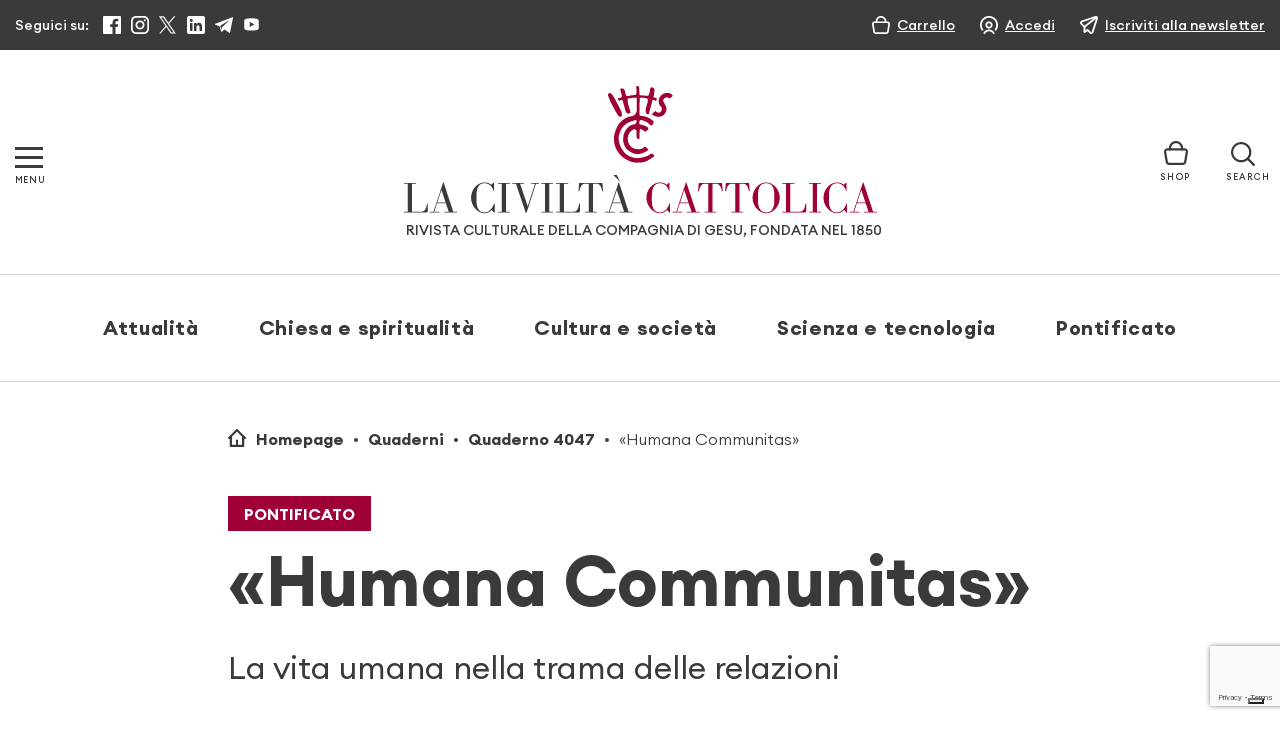

--- FILE ---
content_type: text/html; charset=utf-8
request_url: https://www.google.com/recaptcha/api2/anchor?ar=1&k=6LcycoIrAAAAAGT1jIkHHnSncTrBR5V5lBNZwmXh&co=aHR0cHM6Ly93d3cubGFjaXZpbHRhY2F0dG9saWNhLml0OjQ0Mw..&hl=en&v=N67nZn4AqZkNcbeMu4prBgzg&size=invisible&anchor-ms=20000&execute-ms=30000&cb=ou970xevhvum
body_size: 48785
content:
<!DOCTYPE HTML><html dir="ltr" lang="en"><head><meta http-equiv="Content-Type" content="text/html; charset=UTF-8">
<meta http-equiv="X-UA-Compatible" content="IE=edge">
<title>reCAPTCHA</title>
<style type="text/css">
/* cyrillic-ext */
@font-face {
  font-family: 'Roboto';
  font-style: normal;
  font-weight: 400;
  font-stretch: 100%;
  src: url(//fonts.gstatic.com/s/roboto/v48/KFO7CnqEu92Fr1ME7kSn66aGLdTylUAMa3GUBHMdazTgWw.woff2) format('woff2');
  unicode-range: U+0460-052F, U+1C80-1C8A, U+20B4, U+2DE0-2DFF, U+A640-A69F, U+FE2E-FE2F;
}
/* cyrillic */
@font-face {
  font-family: 'Roboto';
  font-style: normal;
  font-weight: 400;
  font-stretch: 100%;
  src: url(//fonts.gstatic.com/s/roboto/v48/KFO7CnqEu92Fr1ME7kSn66aGLdTylUAMa3iUBHMdazTgWw.woff2) format('woff2');
  unicode-range: U+0301, U+0400-045F, U+0490-0491, U+04B0-04B1, U+2116;
}
/* greek-ext */
@font-face {
  font-family: 'Roboto';
  font-style: normal;
  font-weight: 400;
  font-stretch: 100%;
  src: url(//fonts.gstatic.com/s/roboto/v48/KFO7CnqEu92Fr1ME7kSn66aGLdTylUAMa3CUBHMdazTgWw.woff2) format('woff2');
  unicode-range: U+1F00-1FFF;
}
/* greek */
@font-face {
  font-family: 'Roboto';
  font-style: normal;
  font-weight: 400;
  font-stretch: 100%;
  src: url(//fonts.gstatic.com/s/roboto/v48/KFO7CnqEu92Fr1ME7kSn66aGLdTylUAMa3-UBHMdazTgWw.woff2) format('woff2');
  unicode-range: U+0370-0377, U+037A-037F, U+0384-038A, U+038C, U+038E-03A1, U+03A3-03FF;
}
/* math */
@font-face {
  font-family: 'Roboto';
  font-style: normal;
  font-weight: 400;
  font-stretch: 100%;
  src: url(//fonts.gstatic.com/s/roboto/v48/KFO7CnqEu92Fr1ME7kSn66aGLdTylUAMawCUBHMdazTgWw.woff2) format('woff2');
  unicode-range: U+0302-0303, U+0305, U+0307-0308, U+0310, U+0312, U+0315, U+031A, U+0326-0327, U+032C, U+032F-0330, U+0332-0333, U+0338, U+033A, U+0346, U+034D, U+0391-03A1, U+03A3-03A9, U+03B1-03C9, U+03D1, U+03D5-03D6, U+03F0-03F1, U+03F4-03F5, U+2016-2017, U+2034-2038, U+203C, U+2040, U+2043, U+2047, U+2050, U+2057, U+205F, U+2070-2071, U+2074-208E, U+2090-209C, U+20D0-20DC, U+20E1, U+20E5-20EF, U+2100-2112, U+2114-2115, U+2117-2121, U+2123-214F, U+2190, U+2192, U+2194-21AE, U+21B0-21E5, U+21F1-21F2, U+21F4-2211, U+2213-2214, U+2216-22FF, U+2308-230B, U+2310, U+2319, U+231C-2321, U+2336-237A, U+237C, U+2395, U+239B-23B7, U+23D0, U+23DC-23E1, U+2474-2475, U+25AF, U+25B3, U+25B7, U+25BD, U+25C1, U+25CA, U+25CC, U+25FB, U+266D-266F, U+27C0-27FF, U+2900-2AFF, U+2B0E-2B11, U+2B30-2B4C, U+2BFE, U+3030, U+FF5B, U+FF5D, U+1D400-1D7FF, U+1EE00-1EEFF;
}
/* symbols */
@font-face {
  font-family: 'Roboto';
  font-style: normal;
  font-weight: 400;
  font-stretch: 100%;
  src: url(//fonts.gstatic.com/s/roboto/v48/KFO7CnqEu92Fr1ME7kSn66aGLdTylUAMaxKUBHMdazTgWw.woff2) format('woff2');
  unicode-range: U+0001-000C, U+000E-001F, U+007F-009F, U+20DD-20E0, U+20E2-20E4, U+2150-218F, U+2190, U+2192, U+2194-2199, U+21AF, U+21E6-21F0, U+21F3, U+2218-2219, U+2299, U+22C4-22C6, U+2300-243F, U+2440-244A, U+2460-24FF, U+25A0-27BF, U+2800-28FF, U+2921-2922, U+2981, U+29BF, U+29EB, U+2B00-2BFF, U+4DC0-4DFF, U+FFF9-FFFB, U+10140-1018E, U+10190-1019C, U+101A0, U+101D0-101FD, U+102E0-102FB, U+10E60-10E7E, U+1D2C0-1D2D3, U+1D2E0-1D37F, U+1F000-1F0FF, U+1F100-1F1AD, U+1F1E6-1F1FF, U+1F30D-1F30F, U+1F315, U+1F31C, U+1F31E, U+1F320-1F32C, U+1F336, U+1F378, U+1F37D, U+1F382, U+1F393-1F39F, U+1F3A7-1F3A8, U+1F3AC-1F3AF, U+1F3C2, U+1F3C4-1F3C6, U+1F3CA-1F3CE, U+1F3D4-1F3E0, U+1F3ED, U+1F3F1-1F3F3, U+1F3F5-1F3F7, U+1F408, U+1F415, U+1F41F, U+1F426, U+1F43F, U+1F441-1F442, U+1F444, U+1F446-1F449, U+1F44C-1F44E, U+1F453, U+1F46A, U+1F47D, U+1F4A3, U+1F4B0, U+1F4B3, U+1F4B9, U+1F4BB, U+1F4BF, U+1F4C8-1F4CB, U+1F4D6, U+1F4DA, U+1F4DF, U+1F4E3-1F4E6, U+1F4EA-1F4ED, U+1F4F7, U+1F4F9-1F4FB, U+1F4FD-1F4FE, U+1F503, U+1F507-1F50B, U+1F50D, U+1F512-1F513, U+1F53E-1F54A, U+1F54F-1F5FA, U+1F610, U+1F650-1F67F, U+1F687, U+1F68D, U+1F691, U+1F694, U+1F698, U+1F6AD, U+1F6B2, U+1F6B9-1F6BA, U+1F6BC, U+1F6C6-1F6CF, U+1F6D3-1F6D7, U+1F6E0-1F6EA, U+1F6F0-1F6F3, U+1F6F7-1F6FC, U+1F700-1F7FF, U+1F800-1F80B, U+1F810-1F847, U+1F850-1F859, U+1F860-1F887, U+1F890-1F8AD, U+1F8B0-1F8BB, U+1F8C0-1F8C1, U+1F900-1F90B, U+1F93B, U+1F946, U+1F984, U+1F996, U+1F9E9, U+1FA00-1FA6F, U+1FA70-1FA7C, U+1FA80-1FA89, U+1FA8F-1FAC6, U+1FACE-1FADC, U+1FADF-1FAE9, U+1FAF0-1FAF8, U+1FB00-1FBFF;
}
/* vietnamese */
@font-face {
  font-family: 'Roboto';
  font-style: normal;
  font-weight: 400;
  font-stretch: 100%;
  src: url(//fonts.gstatic.com/s/roboto/v48/KFO7CnqEu92Fr1ME7kSn66aGLdTylUAMa3OUBHMdazTgWw.woff2) format('woff2');
  unicode-range: U+0102-0103, U+0110-0111, U+0128-0129, U+0168-0169, U+01A0-01A1, U+01AF-01B0, U+0300-0301, U+0303-0304, U+0308-0309, U+0323, U+0329, U+1EA0-1EF9, U+20AB;
}
/* latin-ext */
@font-face {
  font-family: 'Roboto';
  font-style: normal;
  font-weight: 400;
  font-stretch: 100%;
  src: url(//fonts.gstatic.com/s/roboto/v48/KFO7CnqEu92Fr1ME7kSn66aGLdTylUAMa3KUBHMdazTgWw.woff2) format('woff2');
  unicode-range: U+0100-02BA, U+02BD-02C5, U+02C7-02CC, U+02CE-02D7, U+02DD-02FF, U+0304, U+0308, U+0329, U+1D00-1DBF, U+1E00-1E9F, U+1EF2-1EFF, U+2020, U+20A0-20AB, U+20AD-20C0, U+2113, U+2C60-2C7F, U+A720-A7FF;
}
/* latin */
@font-face {
  font-family: 'Roboto';
  font-style: normal;
  font-weight: 400;
  font-stretch: 100%;
  src: url(//fonts.gstatic.com/s/roboto/v48/KFO7CnqEu92Fr1ME7kSn66aGLdTylUAMa3yUBHMdazQ.woff2) format('woff2');
  unicode-range: U+0000-00FF, U+0131, U+0152-0153, U+02BB-02BC, U+02C6, U+02DA, U+02DC, U+0304, U+0308, U+0329, U+2000-206F, U+20AC, U+2122, U+2191, U+2193, U+2212, U+2215, U+FEFF, U+FFFD;
}
/* cyrillic-ext */
@font-face {
  font-family: 'Roboto';
  font-style: normal;
  font-weight: 500;
  font-stretch: 100%;
  src: url(//fonts.gstatic.com/s/roboto/v48/KFO7CnqEu92Fr1ME7kSn66aGLdTylUAMa3GUBHMdazTgWw.woff2) format('woff2');
  unicode-range: U+0460-052F, U+1C80-1C8A, U+20B4, U+2DE0-2DFF, U+A640-A69F, U+FE2E-FE2F;
}
/* cyrillic */
@font-face {
  font-family: 'Roboto';
  font-style: normal;
  font-weight: 500;
  font-stretch: 100%;
  src: url(//fonts.gstatic.com/s/roboto/v48/KFO7CnqEu92Fr1ME7kSn66aGLdTylUAMa3iUBHMdazTgWw.woff2) format('woff2');
  unicode-range: U+0301, U+0400-045F, U+0490-0491, U+04B0-04B1, U+2116;
}
/* greek-ext */
@font-face {
  font-family: 'Roboto';
  font-style: normal;
  font-weight: 500;
  font-stretch: 100%;
  src: url(//fonts.gstatic.com/s/roboto/v48/KFO7CnqEu92Fr1ME7kSn66aGLdTylUAMa3CUBHMdazTgWw.woff2) format('woff2');
  unicode-range: U+1F00-1FFF;
}
/* greek */
@font-face {
  font-family: 'Roboto';
  font-style: normal;
  font-weight: 500;
  font-stretch: 100%;
  src: url(//fonts.gstatic.com/s/roboto/v48/KFO7CnqEu92Fr1ME7kSn66aGLdTylUAMa3-UBHMdazTgWw.woff2) format('woff2');
  unicode-range: U+0370-0377, U+037A-037F, U+0384-038A, U+038C, U+038E-03A1, U+03A3-03FF;
}
/* math */
@font-face {
  font-family: 'Roboto';
  font-style: normal;
  font-weight: 500;
  font-stretch: 100%;
  src: url(//fonts.gstatic.com/s/roboto/v48/KFO7CnqEu92Fr1ME7kSn66aGLdTylUAMawCUBHMdazTgWw.woff2) format('woff2');
  unicode-range: U+0302-0303, U+0305, U+0307-0308, U+0310, U+0312, U+0315, U+031A, U+0326-0327, U+032C, U+032F-0330, U+0332-0333, U+0338, U+033A, U+0346, U+034D, U+0391-03A1, U+03A3-03A9, U+03B1-03C9, U+03D1, U+03D5-03D6, U+03F0-03F1, U+03F4-03F5, U+2016-2017, U+2034-2038, U+203C, U+2040, U+2043, U+2047, U+2050, U+2057, U+205F, U+2070-2071, U+2074-208E, U+2090-209C, U+20D0-20DC, U+20E1, U+20E5-20EF, U+2100-2112, U+2114-2115, U+2117-2121, U+2123-214F, U+2190, U+2192, U+2194-21AE, U+21B0-21E5, U+21F1-21F2, U+21F4-2211, U+2213-2214, U+2216-22FF, U+2308-230B, U+2310, U+2319, U+231C-2321, U+2336-237A, U+237C, U+2395, U+239B-23B7, U+23D0, U+23DC-23E1, U+2474-2475, U+25AF, U+25B3, U+25B7, U+25BD, U+25C1, U+25CA, U+25CC, U+25FB, U+266D-266F, U+27C0-27FF, U+2900-2AFF, U+2B0E-2B11, U+2B30-2B4C, U+2BFE, U+3030, U+FF5B, U+FF5D, U+1D400-1D7FF, U+1EE00-1EEFF;
}
/* symbols */
@font-face {
  font-family: 'Roboto';
  font-style: normal;
  font-weight: 500;
  font-stretch: 100%;
  src: url(//fonts.gstatic.com/s/roboto/v48/KFO7CnqEu92Fr1ME7kSn66aGLdTylUAMaxKUBHMdazTgWw.woff2) format('woff2');
  unicode-range: U+0001-000C, U+000E-001F, U+007F-009F, U+20DD-20E0, U+20E2-20E4, U+2150-218F, U+2190, U+2192, U+2194-2199, U+21AF, U+21E6-21F0, U+21F3, U+2218-2219, U+2299, U+22C4-22C6, U+2300-243F, U+2440-244A, U+2460-24FF, U+25A0-27BF, U+2800-28FF, U+2921-2922, U+2981, U+29BF, U+29EB, U+2B00-2BFF, U+4DC0-4DFF, U+FFF9-FFFB, U+10140-1018E, U+10190-1019C, U+101A0, U+101D0-101FD, U+102E0-102FB, U+10E60-10E7E, U+1D2C0-1D2D3, U+1D2E0-1D37F, U+1F000-1F0FF, U+1F100-1F1AD, U+1F1E6-1F1FF, U+1F30D-1F30F, U+1F315, U+1F31C, U+1F31E, U+1F320-1F32C, U+1F336, U+1F378, U+1F37D, U+1F382, U+1F393-1F39F, U+1F3A7-1F3A8, U+1F3AC-1F3AF, U+1F3C2, U+1F3C4-1F3C6, U+1F3CA-1F3CE, U+1F3D4-1F3E0, U+1F3ED, U+1F3F1-1F3F3, U+1F3F5-1F3F7, U+1F408, U+1F415, U+1F41F, U+1F426, U+1F43F, U+1F441-1F442, U+1F444, U+1F446-1F449, U+1F44C-1F44E, U+1F453, U+1F46A, U+1F47D, U+1F4A3, U+1F4B0, U+1F4B3, U+1F4B9, U+1F4BB, U+1F4BF, U+1F4C8-1F4CB, U+1F4D6, U+1F4DA, U+1F4DF, U+1F4E3-1F4E6, U+1F4EA-1F4ED, U+1F4F7, U+1F4F9-1F4FB, U+1F4FD-1F4FE, U+1F503, U+1F507-1F50B, U+1F50D, U+1F512-1F513, U+1F53E-1F54A, U+1F54F-1F5FA, U+1F610, U+1F650-1F67F, U+1F687, U+1F68D, U+1F691, U+1F694, U+1F698, U+1F6AD, U+1F6B2, U+1F6B9-1F6BA, U+1F6BC, U+1F6C6-1F6CF, U+1F6D3-1F6D7, U+1F6E0-1F6EA, U+1F6F0-1F6F3, U+1F6F7-1F6FC, U+1F700-1F7FF, U+1F800-1F80B, U+1F810-1F847, U+1F850-1F859, U+1F860-1F887, U+1F890-1F8AD, U+1F8B0-1F8BB, U+1F8C0-1F8C1, U+1F900-1F90B, U+1F93B, U+1F946, U+1F984, U+1F996, U+1F9E9, U+1FA00-1FA6F, U+1FA70-1FA7C, U+1FA80-1FA89, U+1FA8F-1FAC6, U+1FACE-1FADC, U+1FADF-1FAE9, U+1FAF0-1FAF8, U+1FB00-1FBFF;
}
/* vietnamese */
@font-face {
  font-family: 'Roboto';
  font-style: normal;
  font-weight: 500;
  font-stretch: 100%;
  src: url(//fonts.gstatic.com/s/roboto/v48/KFO7CnqEu92Fr1ME7kSn66aGLdTylUAMa3OUBHMdazTgWw.woff2) format('woff2');
  unicode-range: U+0102-0103, U+0110-0111, U+0128-0129, U+0168-0169, U+01A0-01A1, U+01AF-01B0, U+0300-0301, U+0303-0304, U+0308-0309, U+0323, U+0329, U+1EA0-1EF9, U+20AB;
}
/* latin-ext */
@font-face {
  font-family: 'Roboto';
  font-style: normal;
  font-weight: 500;
  font-stretch: 100%;
  src: url(//fonts.gstatic.com/s/roboto/v48/KFO7CnqEu92Fr1ME7kSn66aGLdTylUAMa3KUBHMdazTgWw.woff2) format('woff2');
  unicode-range: U+0100-02BA, U+02BD-02C5, U+02C7-02CC, U+02CE-02D7, U+02DD-02FF, U+0304, U+0308, U+0329, U+1D00-1DBF, U+1E00-1E9F, U+1EF2-1EFF, U+2020, U+20A0-20AB, U+20AD-20C0, U+2113, U+2C60-2C7F, U+A720-A7FF;
}
/* latin */
@font-face {
  font-family: 'Roboto';
  font-style: normal;
  font-weight: 500;
  font-stretch: 100%;
  src: url(//fonts.gstatic.com/s/roboto/v48/KFO7CnqEu92Fr1ME7kSn66aGLdTylUAMa3yUBHMdazQ.woff2) format('woff2');
  unicode-range: U+0000-00FF, U+0131, U+0152-0153, U+02BB-02BC, U+02C6, U+02DA, U+02DC, U+0304, U+0308, U+0329, U+2000-206F, U+20AC, U+2122, U+2191, U+2193, U+2212, U+2215, U+FEFF, U+FFFD;
}
/* cyrillic-ext */
@font-face {
  font-family: 'Roboto';
  font-style: normal;
  font-weight: 900;
  font-stretch: 100%;
  src: url(//fonts.gstatic.com/s/roboto/v48/KFO7CnqEu92Fr1ME7kSn66aGLdTylUAMa3GUBHMdazTgWw.woff2) format('woff2');
  unicode-range: U+0460-052F, U+1C80-1C8A, U+20B4, U+2DE0-2DFF, U+A640-A69F, U+FE2E-FE2F;
}
/* cyrillic */
@font-face {
  font-family: 'Roboto';
  font-style: normal;
  font-weight: 900;
  font-stretch: 100%;
  src: url(//fonts.gstatic.com/s/roboto/v48/KFO7CnqEu92Fr1ME7kSn66aGLdTylUAMa3iUBHMdazTgWw.woff2) format('woff2');
  unicode-range: U+0301, U+0400-045F, U+0490-0491, U+04B0-04B1, U+2116;
}
/* greek-ext */
@font-face {
  font-family: 'Roboto';
  font-style: normal;
  font-weight: 900;
  font-stretch: 100%;
  src: url(//fonts.gstatic.com/s/roboto/v48/KFO7CnqEu92Fr1ME7kSn66aGLdTylUAMa3CUBHMdazTgWw.woff2) format('woff2');
  unicode-range: U+1F00-1FFF;
}
/* greek */
@font-face {
  font-family: 'Roboto';
  font-style: normal;
  font-weight: 900;
  font-stretch: 100%;
  src: url(//fonts.gstatic.com/s/roboto/v48/KFO7CnqEu92Fr1ME7kSn66aGLdTylUAMa3-UBHMdazTgWw.woff2) format('woff2');
  unicode-range: U+0370-0377, U+037A-037F, U+0384-038A, U+038C, U+038E-03A1, U+03A3-03FF;
}
/* math */
@font-face {
  font-family: 'Roboto';
  font-style: normal;
  font-weight: 900;
  font-stretch: 100%;
  src: url(//fonts.gstatic.com/s/roboto/v48/KFO7CnqEu92Fr1ME7kSn66aGLdTylUAMawCUBHMdazTgWw.woff2) format('woff2');
  unicode-range: U+0302-0303, U+0305, U+0307-0308, U+0310, U+0312, U+0315, U+031A, U+0326-0327, U+032C, U+032F-0330, U+0332-0333, U+0338, U+033A, U+0346, U+034D, U+0391-03A1, U+03A3-03A9, U+03B1-03C9, U+03D1, U+03D5-03D6, U+03F0-03F1, U+03F4-03F5, U+2016-2017, U+2034-2038, U+203C, U+2040, U+2043, U+2047, U+2050, U+2057, U+205F, U+2070-2071, U+2074-208E, U+2090-209C, U+20D0-20DC, U+20E1, U+20E5-20EF, U+2100-2112, U+2114-2115, U+2117-2121, U+2123-214F, U+2190, U+2192, U+2194-21AE, U+21B0-21E5, U+21F1-21F2, U+21F4-2211, U+2213-2214, U+2216-22FF, U+2308-230B, U+2310, U+2319, U+231C-2321, U+2336-237A, U+237C, U+2395, U+239B-23B7, U+23D0, U+23DC-23E1, U+2474-2475, U+25AF, U+25B3, U+25B7, U+25BD, U+25C1, U+25CA, U+25CC, U+25FB, U+266D-266F, U+27C0-27FF, U+2900-2AFF, U+2B0E-2B11, U+2B30-2B4C, U+2BFE, U+3030, U+FF5B, U+FF5D, U+1D400-1D7FF, U+1EE00-1EEFF;
}
/* symbols */
@font-face {
  font-family: 'Roboto';
  font-style: normal;
  font-weight: 900;
  font-stretch: 100%;
  src: url(//fonts.gstatic.com/s/roboto/v48/KFO7CnqEu92Fr1ME7kSn66aGLdTylUAMaxKUBHMdazTgWw.woff2) format('woff2');
  unicode-range: U+0001-000C, U+000E-001F, U+007F-009F, U+20DD-20E0, U+20E2-20E4, U+2150-218F, U+2190, U+2192, U+2194-2199, U+21AF, U+21E6-21F0, U+21F3, U+2218-2219, U+2299, U+22C4-22C6, U+2300-243F, U+2440-244A, U+2460-24FF, U+25A0-27BF, U+2800-28FF, U+2921-2922, U+2981, U+29BF, U+29EB, U+2B00-2BFF, U+4DC0-4DFF, U+FFF9-FFFB, U+10140-1018E, U+10190-1019C, U+101A0, U+101D0-101FD, U+102E0-102FB, U+10E60-10E7E, U+1D2C0-1D2D3, U+1D2E0-1D37F, U+1F000-1F0FF, U+1F100-1F1AD, U+1F1E6-1F1FF, U+1F30D-1F30F, U+1F315, U+1F31C, U+1F31E, U+1F320-1F32C, U+1F336, U+1F378, U+1F37D, U+1F382, U+1F393-1F39F, U+1F3A7-1F3A8, U+1F3AC-1F3AF, U+1F3C2, U+1F3C4-1F3C6, U+1F3CA-1F3CE, U+1F3D4-1F3E0, U+1F3ED, U+1F3F1-1F3F3, U+1F3F5-1F3F7, U+1F408, U+1F415, U+1F41F, U+1F426, U+1F43F, U+1F441-1F442, U+1F444, U+1F446-1F449, U+1F44C-1F44E, U+1F453, U+1F46A, U+1F47D, U+1F4A3, U+1F4B0, U+1F4B3, U+1F4B9, U+1F4BB, U+1F4BF, U+1F4C8-1F4CB, U+1F4D6, U+1F4DA, U+1F4DF, U+1F4E3-1F4E6, U+1F4EA-1F4ED, U+1F4F7, U+1F4F9-1F4FB, U+1F4FD-1F4FE, U+1F503, U+1F507-1F50B, U+1F50D, U+1F512-1F513, U+1F53E-1F54A, U+1F54F-1F5FA, U+1F610, U+1F650-1F67F, U+1F687, U+1F68D, U+1F691, U+1F694, U+1F698, U+1F6AD, U+1F6B2, U+1F6B9-1F6BA, U+1F6BC, U+1F6C6-1F6CF, U+1F6D3-1F6D7, U+1F6E0-1F6EA, U+1F6F0-1F6F3, U+1F6F7-1F6FC, U+1F700-1F7FF, U+1F800-1F80B, U+1F810-1F847, U+1F850-1F859, U+1F860-1F887, U+1F890-1F8AD, U+1F8B0-1F8BB, U+1F8C0-1F8C1, U+1F900-1F90B, U+1F93B, U+1F946, U+1F984, U+1F996, U+1F9E9, U+1FA00-1FA6F, U+1FA70-1FA7C, U+1FA80-1FA89, U+1FA8F-1FAC6, U+1FACE-1FADC, U+1FADF-1FAE9, U+1FAF0-1FAF8, U+1FB00-1FBFF;
}
/* vietnamese */
@font-face {
  font-family: 'Roboto';
  font-style: normal;
  font-weight: 900;
  font-stretch: 100%;
  src: url(//fonts.gstatic.com/s/roboto/v48/KFO7CnqEu92Fr1ME7kSn66aGLdTylUAMa3OUBHMdazTgWw.woff2) format('woff2');
  unicode-range: U+0102-0103, U+0110-0111, U+0128-0129, U+0168-0169, U+01A0-01A1, U+01AF-01B0, U+0300-0301, U+0303-0304, U+0308-0309, U+0323, U+0329, U+1EA0-1EF9, U+20AB;
}
/* latin-ext */
@font-face {
  font-family: 'Roboto';
  font-style: normal;
  font-weight: 900;
  font-stretch: 100%;
  src: url(//fonts.gstatic.com/s/roboto/v48/KFO7CnqEu92Fr1ME7kSn66aGLdTylUAMa3KUBHMdazTgWw.woff2) format('woff2');
  unicode-range: U+0100-02BA, U+02BD-02C5, U+02C7-02CC, U+02CE-02D7, U+02DD-02FF, U+0304, U+0308, U+0329, U+1D00-1DBF, U+1E00-1E9F, U+1EF2-1EFF, U+2020, U+20A0-20AB, U+20AD-20C0, U+2113, U+2C60-2C7F, U+A720-A7FF;
}
/* latin */
@font-face {
  font-family: 'Roboto';
  font-style: normal;
  font-weight: 900;
  font-stretch: 100%;
  src: url(//fonts.gstatic.com/s/roboto/v48/KFO7CnqEu92Fr1ME7kSn66aGLdTylUAMa3yUBHMdazQ.woff2) format('woff2');
  unicode-range: U+0000-00FF, U+0131, U+0152-0153, U+02BB-02BC, U+02C6, U+02DA, U+02DC, U+0304, U+0308, U+0329, U+2000-206F, U+20AC, U+2122, U+2191, U+2193, U+2212, U+2215, U+FEFF, U+FFFD;
}

</style>
<link rel="stylesheet" type="text/css" href="https://www.gstatic.com/recaptcha/releases/N67nZn4AqZkNcbeMu4prBgzg/styles__ltr.css">
<script nonce="fBKgf5NR9hD3KO7qszjxEQ" type="text/javascript">window['__recaptcha_api'] = 'https://www.google.com/recaptcha/api2/';</script>
<script type="text/javascript" src="https://www.gstatic.com/recaptcha/releases/N67nZn4AqZkNcbeMu4prBgzg/recaptcha__en.js" nonce="fBKgf5NR9hD3KO7qszjxEQ">
      
    </script></head>
<body><div id="rc-anchor-alert" class="rc-anchor-alert"></div>
<input type="hidden" id="recaptcha-token" value="[base64]">
<script type="text/javascript" nonce="fBKgf5NR9hD3KO7qszjxEQ">
      recaptcha.anchor.Main.init("[\x22ainput\x22,[\x22bgdata\x22,\x22\x22,\[base64]/[base64]/[base64]/bmV3IHJbeF0oY1swXSk6RT09Mj9uZXcgclt4XShjWzBdLGNbMV0pOkU9PTM/bmV3IHJbeF0oY1swXSxjWzFdLGNbMl0pOkU9PTQ/[base64]/[base64]/[base64]/[base64]/[base64]/[base64]/[base64]/[base64]\x22,\[base64]\\u003d\\u003d\x22,\x22w7orw6EhesKUw406NnzDrCNHwoYHw7rCpMOIJRsSUsOVHy3DtWzCnSROFTs6wqRnworCjzzDvCDDq3BtwofCiXPDg2J4wpUVwpPCnAPDjMK0w5Y5FEY/C8KCw5/CrMOYw7bDhsOXwrXCpm8WTsO6w6pNw43DscK6EGFiwq3DrWQ9a8KUw4bCp8OIG8OFwrA9IcOTEsKnSUNDw4QiOMOsw5TDghnCusOAcRATYAELw6/CkzJXwrLDvz1WQ8K0wqV+VsOFw7XDoknDm8OnwrvDqlxZODbDp8KDD0HDhWRJOTfDp8O4wpPDj8Okwq3CuD3CusKgNhHCgMK7wooaw6HDkn5nw7YqAcKrWsKXwqzDrsKueF1rw4jDoxYcVQZibcKiw75TY8OhwpfCmVrDoz9secO2IgfCscOUwpTDtsK/wq/DnVtUdywyTRVDBsK2w41ZXHDDo8KkHcKJWQDCkx7CjDrCl8Oww7zCnjfDu8KRwpfCsMOuLcOjI8OkPWXCt24ffcKmw4DDhMK8woHDiMK4w79twq1Iw7TDlcKxecKEwo/Ck3PCpMKYd3bDp8OkwrIiKB7CrMKfPMOrD8Kow5fCv8KvWwXCv17CtcKrw4krwrNTw4t0cUU7LCZYwoTCnC3DjhtqQh5Qw4QLfxAtI8OjJ3Naw5I0HhoswrYheMKlbsKKXivDlm/Ds8Knw73DuU3ClcOzMyUCA2nCncKTw67DosKeQ8OXL8Orw5TCt0vDq8KwHEXClsKiH8O9wp/DtsONTArCmjXDs3bDnMOCUcONeMOPVcOIwok1G8OhwpvCncO/[base64]/Dni7Crxt/[base64]/DliLCoQ/CksKoZQNMUnBZw5s/wpd/esK5w7JCTUHCicKaw6fCi8Kca8KKScKhwqvCo8KMwq3DuwfCjcO9w7vDvMKLL3YdwoHCrsOdwo/Duhdpw6vDuMKBw7HCphsiw5tBPMK3WRbCs8K6w4E/ZcKhfm7Dm0dMEnQmTcKiw6JuFVzDl2LClQx/[base64]/w63Chh3DiAjCmMK5wqDCnsOZRMOGwp/[base64]/DgGLChMONesOkwqQYw7dGw4V+UEfCvk9fMkh1W23CsQDDkMOywowHwqrChsOqQcKgw6EGw7vDvWLDoi/DpAN0b1BoKcOvH1RQwpLCqGpQOsOiw71camLDi1Nkw6Q0w5pFAyrDiT8Ew6HDpMKzwrRMOcKUw68EVj3DpxdxCHZnwo3CjsKVW3sfw7LDuMKeworCjcOAJ8Kzw6XDgcO6w5tVw7zCu8Obw6MMwqzCnsODw5fDhBRvw7/CkjzDoMK2Hm3CnCHDoT3CoDFiC8KbAHnDmjhVw6xZw6pGwo3DhUQdwq5PwoPDvMKhw78Bwp3DocK/OCdQDMKMT8OpM8KiwrjDgnbClybCuyE7worCgGfDsHY5esKgw6/Cu8KIw4DCl8O5w5TCg8O/[base64]/CniTDosKYwpFERwQjwpDDjcKawrhHw61FAMO7Wj1gwqDDgMOKAUDDrALCvwF/[base64]/[base64]/DknLCt3HDgcK0wo/CmcORwqdnP8OuwpLDnAQEHinDmD9+w4NqwpAiwprDkVjDrsOHwp7DjEtpw7nDusOnIHzCjMOjw79ywozChg1xw5tnwpo7w55Mw7/CncOtTMK3w78/wqdCRsKsBcKcC3bCpVvCm8OracKlc8KTwqhSw65NHsOmw7x5wqlTw5ctDcKfw6jCiMOZWVYzw7gQwrrDoMORM8OIw7fCkMKPwoVjwrLDs8K9w7DDgcOeEC44wo1zwqIuHBRew4xTJcKXHsOFwphwwrV3wrTCrMKkwqM7DMK2wrHCrMKZFRTDrMK9Yhpiw70QDG/CkcOYC8OGwrDDmcKhw7nDtAxsw53DucKBwqYMwqLCi2bCgsOgwrbCgcKYwqU+XybCmExtbMKkcMKwa8KQFMOnTsO/w44aUxPDqMKcL8OTcnE0UMKrwrpIwr7CrcKNw6QOw7HDs8K4w7fDjl4vVmd0FxdxXW3ChMO1w6nDrsOCNT8HKyPClMKwHEZrw6ZZfGpnw5AHW2xmAMK0wrzCtFAqK8OxYMO8IMKgw75kwrTCvTh5w4TDjcOjYMKGRMKeI8Ohwok1RCbChm3Cq8KRYcO/OS7DsEkqCiNWwpQrwrfDoMK4w7ggBcOTwrhNw57Cmw9owobDuzbDscOUFxpdwoJfAQRvw5nCi0PDvcKRI8KdfBEzdsO7wqLChDzCr8KvdsKhwpbCsnbDinY+ccKOOkPDlMKowpc8w7HCv0XDrAxfw6FSLQ/DpMKCXcOYw53DsnZcZDoldcKmUsOpcTfCgMKcBMKTw5caUcK2wrxXeMKhwqQPVmvDm8O2w4nCj8Oyw7kscRVVwq/[base64]/DBdZQiAjdEDCqsK4wo0nw43CqcKSwoENXyYvAUwXYcOiV8Olw5xrWcKJw74wwopYw7/DmyrDmxrDiMKOSHs+w6XCvDRww7DDlsKBw7Q6wrVYGsKIwoEuFMK2w7ofw4jDpsOjWcOUw6XCmsOOYsK/VsKhEcOHNjHCqCjChz1pw5HCvS8cIHHCp8OUDsO3w5J7wpw1WsODw7jDm8KWaVrCpwM/w5nCqDPCmHkFwqxGw5LDiFMtYVkQw6fDtX1VwqTDhMKsw7E2wp0+wpPCrsKmSHIaUgnDhVNRWcOcLcOYRnzCqcOXUXp4w7nDnsOxw7rCtmfChsKPZUJIwpdawp7Co0zCqMO8w5/CgsKEwrjDu8KFwqJtbMOIEXhmwpEcUWAxw6E0wq3Cg8Opw61rKcKbUsOaHMK0OGXCpkPDmTMzw6jChcKwRRFkAX3DrQVjJ0nCssObHE/CqnrDnSzCpmQaw4dhdGzCmsOpQ8Kaw4/CjcKuw5XCoWQND8KiaxHDrsKHw7XCvWvCpgHCj8KsOsODFsKFw7pnw7jChSVjFkZ6w6RgwrFxLnJeIHNRw7c8wr18w5LDp1gkVGjCiMOywrlWw5cfw6TCvcKwwrPDpsKVR8OKbRJ1w6Buwq4ww6UOw6Uswq3DpBDCinnClcOsw6pEEGZ/wqfDmMKYSsO9R10GwqoAEQgLCcOjWwFZa8OPOMOuw6TDj8KWUEzCh8KiBy8bS3R+w6HCjDrDqXTDonoHNcK1VgXCuGxDY8KKOMOGRsOqw4vCi8OZcjMZw6zDlMKXw49HRUxbWF/CowRLw4bCk8KfZXTComthNEnDiGzDjsOeDyxtanPDtBhaw4oowr7CvsO4wpHDuFrDosKuDsOmwqXCpDomwpfCjl/DpER8TwrDtxBRwrMDM8O2w78mw5NywrAQw6ECwq0VKsKiwr9Iw5jCoGYODRHCvcKgacOAGcOAw4gkG8O0QC/CvkMLwrbCkBDDlkZgwpk2w6UJGjwUDkbDpA/[base64]/CjWEdGsOzCsKHOMOOA8OsNWfDtnvCjEzDtz7DtyzDosO7w5Nwwr5MwqjCqsKHw7vCr1xlw5EYGcKmwoHDmMKVwqXCg1YVaMKCHMKSw4MxLyfDvMOewq47BsKJTsOHDEjDlsKHw4xnCmxRQnfCrHLDoMOuFhHDp1RYw6/CkzTDu0nDkMKRLlfDojDCh8OyFHsiw7x6w7onOsKWP11TwrzDpGnClMKUPErCnlbDpQ9Zwq/[base64]/Ci3DCih3CtU3DoHBnw78JM8OhVnMjw4DDvjZRIWjCi2kSwobDmnHDjMKfw6zCh0ISw63Ci1gOwp/Cj8OPwozDtsKEH0fCucKiFhIEwo0qwoBLworDj0DCvgfDj30Oe8O7w5cBUcKLwqlqeVnDhMKIHAxkDMKswo7DpTvCmAI9JXd9wpvCjsO6YcKew4xJwo5Ywr04w7l+U8Kbw6/DscKqGiHDqcOEwozClMO4K2DCsMKJw7/[base64]/CoMOyEsKtThp9IELCo8KcZ8KAJ8KXUCvChcKhdcKDVS/CrRLDn8OgBsKnwqN7wpTCnsKNw6TDsE0lPnTDkUw3wqnDq8K7T8K7wpbDizLCtcKMwpbDj8KmAWbCj8OLLmEHw4grKHLCvsOvw4HDqcOJEXNQw71hw7nDkkd2w603dwDCqRtkw5vCnlfCgT3Dj8KDHRrDq8O+w7vDssObw4t1WgAhwrIdLcOcMMO/G0XCksKFwoXCkMK/MMOUwrMLE8OkwrjDuMK/[base64]/Dh8O7dMK6SMOcTcOYwqPCtADCjMKTw4nColRcKkEmw4RKDSPDiMK3A1lMHmNgw5VXw5fDisO0cW/Ch8KvT2LDnsOEw5zCpWfCgcKeUcKodcKdwoJJwqwLw5/DpyXCpX3CisKAw6V4AStmHcK6woHDkALDicKHKgjDlHwewpbCgsOHwqBawp3Ci8OJwonDoTnDulIwdU/CgUojIsKFdMOnw78cQ8OUFcOIWR54w6jCqsOuOE/Ct8K5wpYaemjDl8Ogw5p5wqEhCcOyG8KeMiTCjRdMNsKPw6XDpjhQdsOpMMOQw60dQsOIwqImGXITwpsfASLCmcOaw4dcWyDChXkVAknCuxJVUcO5wo3ChFEgw4HDkMOSwoYkVMKewrzDlMOtEsKtw4/DnjXDsQMtbcOMwrIvw5xVAsKvwpYJQ8Kaw7vCv1N/MA3Dhz0/YnFRw4TCr2DCjMK1w5zDmU1QMcKjSxnCknjDpxHDpyvDizvDqMKKw77DvzZZwodIBcO8wqvDvWjCn8OTL8Obw4zDvHkYN1fCkMKGwpPChxYREkHCqsKtU8K7wq5WwrrCtMOwVQ7DkEjDhjHCncK/wr3DvQJJU8ONMsOxGcKmwo9UwoTCmh7DuMK5w5oJHsKjTcKBccKefsO4w7Vvw7p0wqYqWsOswrnDg8Kxw5ZNwojDsMO1w7pxwpgcwrh5w7rDhFNQw4ccw6fDtcK0wprCo2/CikXCvSvDqx7DqMKWw53DmMKNwrZxIzVlHEJyf3rCri7DmMOfwrHDm8KHecKtw5d2CTjDjXg8UXjDnXpgecOeFcKnJi7CsCTDsxbCu0rDgz/CgsOaFV5fw7jDqMOtB1/Ct8OJScOswotZwpDDiMOIwrfCjcOAwpjCs8OGB8OJXV3DqsOEVmpPwrrDmQTCssO+EMK8wodzwrbCh8OwwrwawpfCgEkHHMKfwoEaN1ohDD8RS0BsW8Ocw4p6WQfDv2PCrBNvQl/Dh8OZwpgVFypSwoxaGUdGchBHwrglw5BMwoMXwrDDpQXDkEnCuhPCqw7CqEx6TxYafFvCoxphOcObwpHDrVHDlMKOWMOOEsKAw6jDqsKcNsK8w716wq/CrSLCk8ODICUyLGILw6M3XTM6w7lbwr1vIMOYI8OnwqNnTFTDk03DqlfCn8Otw7B4QiNbwrTDo8KkJMObGMOKwpbCnMKFF3Bac3HCpkTCisOiSMOAYMOyV1rCh8O9UsKrVsKCOsO+w4bDjinDiwcWTsOgw7TCiT/DgnEUw7jCucOKw73ClsKLK1nCucK1wq4/w4fCsMORw57DrnjDn8KFwq7DgD7CqMKSwr3DhC/[base64]/[base64]/Dh0cGwohdw5XCgB9zwrHDsMKhw5XDrC1hFTlqI8KpFsOmR8OCFMKgXQhhwqxAw5Y8wrhJfE/DiTAjOMKoJ8OEwo4rwpfDqsOzO2bCqBIAw6czw4XCvV1Kw556wrUmb2LDgkQiFWh8wovDgsO7T8K9AXrDt8OYwoFgw4fDn8OfNMKpwqlzw5UWJDEkwoJXGHjDujTCpAPDrnPDpxHDvlR/w4vCpjHDvcOpw5zCpi7Cm8O5cVlKwrNow794wpHDgcOsUCxKw4IawoxDLsKRWsOsA8OIUXU0V8K2KGjDhsOXXsKZTzpFw5XDqMOpw53DocKAGWdGw7pMNxfDjBTDrMOzI8KlwrbDvR/DncOHw5NUw5Q7woFKwpFmw6DCggpSw58yVyM+wrbDuMKkw4XCl8KKwrLDvsKCw7E3R2AibcKtw58oaxkwLGd5DV/DiMOxwqoeE8Oow7cyccOFXm/CkALDl8O0wrzDn3o0w7zCsClgR8KMw5vDmQIBPcOYJ2vDqMK5wq7Di8KfLMOJJMKYwrLCvyHDgC1KIzXDjcKeB8KxwrfCuhDCk8K4w61dw6/Cj1XCrmHDpMO2b8O3w6AaWcOWw7vDosOWw4pfwobDgUrCuAZjZCExUVcYZ8OHXG7CgyzDhsOywqLDncOHw6Eow4jCkiNpwrx2w7zDmsKARj4VOcO6UcOwTMOdwr/DvMOcw4vCuWLDriteGcO8IsKTecK8P8Oaw6/DmnUSwpjCq0o/wowQw48sw5vCm8KawrXDj03CghXDm8OJHS/DkS3CtMODNHJaw4x7w7nDn8KNw4RgMBLChcOkJGpXEnE9AMOXwptSwqZuDD9fw6Vyw5zCr8KPw7XClMOEwrtAdsOYw5J1wrPCu8OGw6hfb8ONahTDjsOgw5BPOcKRw4rChMOKbcK8w6xqw7p9w7ptwrzDo8Kbw6Uow6jCiWbCgFoEw73DgX7CtxBnDGjCu1/[base64]/H8OodsKvwr0MB8KqwrHDgGZaw40PSBcAEsOgbDjCun0BKMOfZMOEwrnDoCPCjH/Dl2sww5nCsSMcw7nCt3EwBkTDvMO2w7x5w5RzJGTCllYcw4jCknAlS3nDo8KcwqHDkylCOsKmw70jwoLCk8KbwpbCp8OJFcKmw6UoAsOqCsOYQ8OCPigRwq/CmsKhHcKxYBJ4DMO3ODTDiMO7w6MuWT7DrlTCnyvCocOuw6/DrSHCkiTCrMOuwo9nw7EbwpUUwrXDvsKBw7HCuyB1w5BCRlnDgsKswqZJdX1DWD9+bEvDvsKPdQw2HQhsTcOdLMO8KMK2UTPCr8O5KSDDrsKOA8K/w6DDvBRZVT4AwoQ/R8OjwqrCpW45JsKAKx7DmsO2w75Aw5Efd8KEJUvCpAHCiBFxwr4Pw5bCuMKJwo/CoSFCZAAte8O2BMK6BcOKw4fDnWNowpnCiMOXWQgiZ8OcesOdwr7DlcKiLhTDo8K/woc4wpolGD7DjMK+PhrDpGkTw4vDm8KgKMO6wp/[base64]/DqA9awqRnIwvDszI/w64sRCTDllfDqsKIEAfDsk7DmkzDtMOeC34lPE85woVkwo8VwrFRTS9zw6fCtsKrw5rChTgzwqUvwqDDlcOyw60yw7zDlMOQIFMqwrBsQGZxwpLCjHlEc8OjwqvCoQ92bkjCjGNuw5/Cq0lkw7LCl8OxUSJBdy3DkyDCn0tKNB9+woN1wqI/AcOlw7LCpMKFfX82wq1tWjLCt8OKwqIzwqV+w57CiWnCtcKJEQXCoiJxVcOCbyvDrRIwTMKZw4RsA15nV8Oyw6VKP8KCJ8K+L3tZKXHCoMOmU8OybFLCjsOfHzfCmwnChjFAw4zDoHoDYMOMwq/Dh1oqLjIWw7fDgcO4SzMxN8O6DsKrwoTCh1nDosO/KcOYwpRpwpbCusOBw7/DmWrDr2bDkcO6w5TCm2TCs0fCksKKw6djw65ZwocXXT4ow6XDr8K8w5E3w67Dq8KndMOQwrppKMOhw6MnH3zChn1kw4RXw5E6w7cnwpbCp8KqBUPCslTDnxDCryTDosKdw5HCpcKWZsKLS8OMaA0+w5ZvwoXCgm/DhMKaKMKhw5sNwpDDnic3BwzDhCzCkRNvwq/DmDo6AwfDqMKeVk52w4NZa8KmG2rCqBdPLsKFw7dpw5PDncK3aBHCk8KFwoFvSMOtTVPDlzA3wrJ/[base64]/DhU4bwrnClcO3woYUEcKGS8OkQg3CrMKrY1wTw6IVJHYWEVXCicK5w7YUblQBMcKLwqvCkVjDosKBw6EhwolIwrPDksKSK28OdMOlDi/CphfDvMOew7tYMFzCvcKTUHbDm8Kuw78yw5Zywp9qDljDmMO2GcKecsKHeWp5wrTDtVdgJ0vCn1Q8K8KjDBJJwo7CrcKpImnDlcKYMsKFw5zClsO3N8O+wrA1wovDqMK1HMONw5DCisK/Q8Kjf03CniTCvC0+UsKew5LDrcOlwrFmw50dH8KYw71PARnDlih7M8OOIcKfDR0Iw4dfW8OqbMK+woTCicKewqh0aDbCn8Owwr/Cmi7DhjPDu8OMNsK6wr7DrF/DjX/DgW/CnHwcwq4SRsOWw4HCtcOiwpk3w57Dp8ODdVF5wqJDKcODUmhEw5kkw4zDkGFzfX3CsjHCvMKxw6oefsOpwrkTw78Aw53CgMKDKC1GwrTCsmobe8KsN8KOG8Ofwr3CpXsqYcKEwqDCnsKgWEMlw6/DgcORwoF1XMOKw5PCqxYbbCXDvhfDtsOMw7Uzw5LDocK7woLDtSPDn0fCkzXDjMKcwolIw5ltRsKNwrN3UGcZdcK+AEd3PcK2wqp3w7HCri/DnWrCll3Dh8Kvw5fCgm7Dv8K6wobCiWHDosO0wprDmDsyw4d2w4YmwpVJYFgvR8KTw4t0w6fDj8K7wq/CtsK3PhvDkMKXejJrWcKvZMOyaMKWw6EEDsKkwp07JT/Dn8ONwo7ChUcPw5bDljTCmRnCpz5KFXxcw7TDqwrCqcKsZsOIwoorNcKiDcOzwpzCo0tmFGkwBsOjwq0FwqFGwpVVw5/DqQLCtcO3w50Rw7DCmxY0w6EXWMOkEmvCm8KDw7TDqQ3DmsKhwoXDvSdawpkjwrI7wr4xw4xYMcOCLF/Du0rCjsOUO3PClcKwwqLChsOUKRJOw5bDmQVQaRXDliHDjUw+wotLwo3DisO8LTJHwrgpY8KRBDnDhlp4fcKQwoHDjCPCqcKVwpsnRw/CjnJEA1PCnxg5w6bCv1Fvw7LCocK7WU7CtcOgw7/Dqx1iDFsVw6x7DH/CuEA1wqbDl8KQw4zDrDLCr8OLT33CiHbCtUp3UCgFw7MUa8OlIsK0w6XDsCPDpnPDtHFyKXg1wp0GJ8Kuw6NHw6gkZXkbLsOcWRzCuMOBcXYqwrLCh0LCkE/DjTLCtlhTVn8Pw5lPw6XCglzCiX3DksONwp8IwrXCp1owCixiwo/Cr182EB9qNWTDj8KYw6VMwrkRw75NbsKFe8Omw4glwptqHiTDrcKrw7sBw6XDhxEdwpx+aMKmw6zDjMOUeMK1MGvDpsKHw4vCrhVvSHMgwpE/DMKVH8Kba0HCksOUw7DDmcO9CMObLHQOIGQCwqTCjiUWw6HDolzCok9mw57CnMKVwq3DuhTDn8KHXkwGN8O1w6jDmANiwqDDp8O/w5fDvMKDSD7Cj2hcNQ5qTyHChFnCrG/[base64]/OVXCgHYBSivCjjkDOcO8ICjDjlZxYjnDm8OGeC/CixgKwpdUR8O7dcKXwo7DjMOewoYowoDDkSHCl8KFwrnCj3kDw7TCtsKrwpc7wpQmLcOMw7BcXcO7czxswqPCl8OGw4RNw5FDwqTCvMK7QMOvJMOgNcK3IMKiwoQBJD/ClknDhcK4w6EuacO6IsKVHx3CusK8w5QWw4TCuDzDgiDCh8Khw5Z/w5YkesKTwpTDlsORIMK3TMO6w7HDsWYowp97QxIXwqwlwr1Twq4jRn0EwrrCuHcwRsKPw5pmw7TDqVjClBZuLyPDrETClsOOwp5awqPCpTzDkcOVwqbCicOgZiVXwq7Cp8OfC8OHw4DDujzCoH3DkMKxw4jDrsOXGFzDrWzDgHjCnsO9OcO6cgBoSEM/wqXCiCVhw6LDmMO8YsOpw4TDnG9Mw5tIf8KXwrcCGhBRGWjCi1TClU9HQcO7w6RYZsOrw4QMZTzCn0NVw4nDusKkDcKrdcKVBcODwpjCv8Kjw4VSwrQefMOtXELDnEFIw5fDuT3DijMVwoYpHsOvwp1Ewq/Dv8OCwo5ERxQmwrzCrMKEQy7Ci8KVb8Kbw642w4QJV8KaJ8OQCsKVw4gMVMOpCDvCrnxfSk4tw5HDpWZewqvDv8K8ZcK6csOrwo7DvcO2L1PDtMOiAlkOw5/[base64]/DuE5Ew44Cwp/ChcOmw5hRRFvCqMOMTMOdw5Eqw4XCisKkD8OvMnR/w7gQIloQw4TDoHnDjBvCgsOtw68wMGDCtsKHNMOEwrZwIk/[base64]/DtgIYbU/[base64]/wpFRwrcLQxAXwqYRwqHCuGbDqsKqOmwQKcOCHjxzw5M5X1h8BTpONiA/[base64]/wrHCgMOFbsKlHyjDihrDqS1twovCsMOhWhHCjcOmRMKUwr0Cw43DlnwmwpF2dWgwwqrCuXvDqsO6TMKFw6XDvMKSwp/CohrCmsKYSsO9w6cxw6/DlcOQw5DDnsKLfsO8Qmdpf8KsJTfDmEjDv8KnNcOmwr7Dl8OBYQAuw5zDh8OIwqkiw4DCpBnDjcKvw4zDqsO6w5XCqcOpw4gVGzlPYgHDsjM3w6UuwrNtCkF+IFzDmsOdw4/Ct2TCqcO1MBDCkwLCiMKWFsKiDk/CjsOBLMKgwqxZL1xmEcK/wq9qw7LCgCZOwojChcKTFcKzwocvw40EP8OmBSbCi8K0ZcK1FSpjwrrDs8OsN8KUw5kLwqZMUDZewrXDpggiDsK5J8KjVlY5w40Dw6jDisOTHMKqw5BnAcOpdcKJQwskwqTCvsKwW8KlOMOWCcKNV8OefsKzS0cpAMKrwqIrw7bChcKDw4BJJxPCtMOPw4/CqGxPDlcsw5fDh2ozw53Cr2/DtcOzwoofeCfCmsK5ICLDvcOYQxPCuwnClW1bfcKtw6zDncKLwohPAcKhR8O7wrk1w67Cpkt0aMO3fcOIZCM/[base64]/wrPDtUzCnmlBUcK1wpHDogDDsl7CpmMvw75Iwo/DhMKRwpLCsR4tCsOJwq/DnsKPQcO5wr/DusKEw6nCkQ9pw65uw7FIw6Zdwq3CtTBvw41XCl/DmsKYERjDr3/Dl8OGNMONw41sw7QZCMOpwoDDnMO2CV/ClRQ1GAbDhxhHwqY7w4DDkkgiAH3Co3s5AsO+V0lHw6J7SRpxwrnCksKMB0xEwqNYwqUcw6dsF8OwUsOVw7zCqsKcwqjCgcKnw6dVwqPCix5owoHDlzvCpcKjIQzDmmDDvcKWJMOKJnIBw6gnwpdiGWjDlB84woYXw4J8BXYTScOiH8OQa8KcCMKgw5Rrw4/CisO/DHrCvixCwpBSF8KKw6bDoXQ/f27Duj7Dpkxxw7rCjUkrbMOVHw7Cum/CphANex/Di8Ogw6B8f8KXCcKkwpZ5wp0ZwqU1DUNewrTDjcO7wo/CtXdZwrzDiVMqHRNmYcO7wrPCsjTCkRFvwoPDlEZUZUIIWsO/G3XDk8Ktwp/DpMOYYWHDhGN2BsKXw5wABi/[base64]/[base64]/CqMOsw7R5w7PDvcK/QMKTw6/Cv8OywoAMw5vCh8ObKm3DhGwBwq3DqMKDW39gf8OgP0zDl8Kmwo1/w7fDuMOdwpBSwpzDnn9ew40ywqEjwpsfb2/[base64]/e8OOwq1mFhXDkcKgIWfDpcKZw6wSLsOIw414w6zCikNdw6/DmkM0Q8OefMO+J8ORX1jCrGTCpyRGwrbDhirCi0MCFUDDjcKKOcObHx/[base64]/NMOCaWItw41ZFz1pw7nCrUzDlcOdw79OLcOVJ8O6EsKmwrgQC8KCw7bDusO/fsKzwrfCn8O2DlnDgsKIw5oJGX7Cjx/[base64]/Bz/DuUvChsOPUgvDnCkVf24owrrCimPDnGfDrG40BHPDuTvDhx9SQ28lw4zDu8KHa0TDlB1fFiMxbsOiwoLCsExbw6ABw40Dw6d9wpTDssKBGAfDt8K5w4g/wp3DvhAMw7VzR1owZhHClEvCvFplw68CcMOOLzUCw6TCt8OXwq3DogwAHsOqw7ZOTxAMwqbCvsKQwpTDusOcwoLCpcORw5HDtsKfQzB3w6zCi2gnACfCusOsLcOiw4TDjMOdw6ZMw5HCqcKWwqDCn8K/K0jCpCNfw7/CqH7CrG3DvsOcwqENbcKlUcKaDlrCuVRNw6XCvcOywqYnw6bDksOMwqfDu0oMBcKSwqTCmcKYw4JkY8OKdl/Cr8OiBwzDlcKWccKaRX9TVGFww60hRUZLS8OvTsKVw7jCosKtw6IKacK3a8K+NR5pLMOIw7DDvUDDjX3CsW7CiFZmHsOOWsKBw4FVw7EcwqpnED3CmcOkVT/DmsKSWMKLw69ow6BJKcKAw53CsMO7w4jDvl7DjsOUw5/CvsKsa2vCnV4MWcOGwr/Di8Kowr9VCzc0PjvCt3k9w5HCrxJ8w7HCpMOJwqHCj8O4wqjChmvCtMOUwqPDvGvCvwPCiMKJNlFnw6U7EmLDvcK5w5jCtkrDvV7DoMK8M1Nhw7xHwoE7HR1QeXg/LmJFOMO2KsOLCcKlwpHCsi7CnMO1wqVfbj0tK0fCtEUsw7jDscOlw7vCv0d6wonDtx0pw6HCrjtZw7cWa8KCwo1TMMKnw7U6cRIWw4PDiU90G3JxcsKLw4hOZSIXEcKTZzfDm8KUK1TClMKEH8OyLV/DhMKuw4pXHcOdw4h5wpvCqlBmw6XCtVrDuETDjcOdw4jCohBKMsKGw546fTrCo8KQATcjw4VBWMOkcTtxEMOLwoNseMOzw4DDhFnCrMKgwp0aw5V4JsOHw6sjcGgdUwIBw7oXVTLDv3Etw5fDuMKNdmISYsKsD8KrFBVOwofCp05jQRRhFMORwrfDs08pwq1hw5o/[base64]/w79NbXdpwrw3w7pJeWx5W8Odw6xswqrDixUZwqPCtkXCiFPCp0pEworCucKiw47Chxcgwqg/[base64]/[base64]/Ci8OwX8OBD2o0DH8sOcKdwpjDmAMHwqDCu1TCqxLCkQVqwqLDksKcw6wwBHslw67Dil7DkcKtEEMxwrZ9YcKdw6EowodXw6PDuRbDpk1Fw4Udwr1Nw4rDmsKXwpbDiMKcw7EKOcKVw4zCoiDDmMO8TH3CuG7Ck8OrGBzCvcK4fmXCrMOUwpRmFiBFwp/DqEtoS8OLa8KBw5vCpwDDisKwBsKww4zDlitWWlTCgSDCu8KOwrNEw7vCusOQwrnCrArDmMKpw4nCrk4owq3CmCrDjcKPXjgSHUfDjsORfDzDu8KMwr0ow7TCqUEWw7Yrw7jCtQ/DosKlw5HCksKWQ8O7K8Oed8OUD8OGwpgKE8OWwpnDgzB8DMOjF8OdP8OFDsODHiDCicK2wrkGVRvCihDDo8OMw4PCpWcowrhPwqvDrzTCuEB2wpTDoMKew7TDsV5Cw7sZH8KLMcOLwoBAUsKTAhsPw47DnjPDlcKHwoEDLMKhEyI6wo8YwoImLQfDk3Y0w5M/w4hpw5fChHLCpmgYw5nDkAx6CG/CuWZPwrDDmVfDpWnDgMKgRm4ww7zCggLDryjDocKpw4TCscKbw7RmwoJiADDDgz97w7XChMKbIsK2woPCpsOjwpEICcOlJMKEwqsZw40DREQhWijCjcONw7HCplrDkmDCqRfCjWR/[base64]/CnTcXK8KHwoVGwr7Ch8K9w64XwqIjG8KsclbDpmtNGcKiEjkowqDCucO9b8O8Hnsjw5VEfsKeCMKiw7FDw5LCg8O0cwcnw4c5woPCoiLClcOUfMOiXxvDp8OgwoRtw6YYw7bDr2TDh1J+w5pEDXvClRE2MsO+wrrDoXIXw57CqsO9ZVJxw5LCsMO/w4PCoMOETT5RwpIHwrXCsRcXdT/DvDXCq8OMwpbCkhloI8KDWcOXwofDklbDrlPCocKgAloEw79MLmzDicOhecOlw63Dj2rCusKOw4AJbX85w6/CrcO5wps9w7bCu0vDrSzDhW0cw6/Cq8Kqwo/[base64]/DksKcwopFwqnCosOgwrfCj0wmQgrCnMOIwrbDoU5qw5hRw6TDimdbw6jCjHrDisOkw6Zlw5DDnMOWwpE0e8OsUMOzwqnDnMKTwrg2cHozwotow4PCqH7CkjUFWDwFNW7CqcKkbcKhwoNjKcKUd8KkR29MZ8OZcz4vwoE/w5AwQsOqTMOAwozDuGLCpSxZA8K4wp/Cl0EOI8O7KcO2TyQjw5PDgcKGSUnDiMKvw7YWZjLDrcK4w7NhQ8KCT1bDimQlw5FCwp3Dp8KFbcOXw7DCjMKdwpPChHZYw6rCmMKZBxbDuMKQw4JSH8OADT0Tf8KwAcO/wp/[base64]/DpMOrw4DDoH0Qb8K8L8K2HcOWw7sRK8KSKsOjwqrDs27Cp8OIw456w4fCtyM3F3/DjcO/wp98XEUjw5Q7w5kjS8KLw7jDjmFWw5YeNxDDmsKxw7d3w7HDt8K1YcKRaAZfcw5eS8OOwqrDlMOvY0I/w5Ebw7fCs8O0w4kRwqvDvg0NwpLCrjfCoRbCr8KuwoBXwprCqcOyw6sOw7zDkcOYw4XDoMOPUcKxA3fDsWwFwqbCm8OawqFGwrDDocOLw546ABTDvsO0w7UrwqVjwobCmBBTw4E0wrvDk00owoQHO3HCvcOXw7YKMC8Fwo/[base64]/CkC7DjE/CssORFsKAw5waShRcwqsRDT4nw5fCnMKJw53DrcKZwrjDpcKhwrh3QsOpw57ClcORw7c+CQ/[base64]/[base64]/Cj8KsaHzDtcK4Kwl2w4xUBDsXw6HDilPCjm/DgsO8w5VuQ3nCridJw5fCqHnCpMKvccKFZ8KlfzjCmMKGTm/CnWwsVcKRCMO8w7Edw4hPLgNSwr1HwqwSY8OzIcKMwqljMMOYwpjCg8KZI1Rtw45wwrDDtS1Ew7DDrcKILCvDjMK6wpw8G8OZCMKjw5zCj8KBXcOqD38Kwp9tH8KQZcK0w7vChgx/[base64]/CokdDw7FdLG7CkU7CpMKKw45iW2ksw47DrMKUw4bCrMKICgwuw78hwpJ0EDlYRcKHCBvDscOJw6LCucKbwpTDrcObwq/CiDLCkMO0SQnCrT03PUlcwrrDssOaIcKdFcKuMnnDl8KPw5RRe8KgIzldfMKedMKTFyjClnXDncOrwrHDpsOre8OWwqrCrMKuwqDDhX9qw6Qlw45NNi9yIR9LwrnClnXCgn/DmT/[base64]/DscOdFG9Mfm19wrrCoE5CacKfEMOqNMKBwrEcwqbDrwRWwq0QwqFfwo1iRXc0wpIiaGs9PMK9OsK+HmUjw4fDgMOqw63CrDY7d8OocgDCtMOGNcKkUHXCjsO2wp8oB8OAQ8KLw6Mob8OySMKww68Qw5JEwqzDm8Ohwp7CihfCrcKow4t0O8K2JcOdRsKdS2/DiMOaUhJRVxFDw61ewrXDl8OewqAfw5zCvzkkwrDCncKPwo7Dr8Oywp7ChsKIFcKeCcOna1FkSsOUNcKDUcKpw7grwrVLfT0NU8KRw5Q/VcOSw7jDo8O0w4UeeBPCk8OQKMODw7/[base64]/DlsO9YcObcMOKT8OTPRjDhmF1wodffcOaER1mWVBJwpDCh8KTHHPDncOOw4rDisKOfVIhVRjDicOAY8OBdg8HJEFkwr/CoDRzw4zDgsOjBy4Yw63CscOpwoxKw44hw6/CoEFPw4JHCxJiw7bDocODwqnCtmfDlz9nasO/AMOMwpPCrMOLw5QuA1VgYkUxacOBRcKuGsONTnTCrcKNe8Kac8KZwqDDsTfCtCVsTG0wwonDs8OjUSDCpcKkImbClsK9CSHDsw/[base64]/LQ8Cwrt5WcOnwrHCtcO+A8O1IcKDwoVAbmHCtsKAIcKJfMKKInsgwpMbw4Q7c8ORwr7CgMOcwrdXBsKXQR4lw6VIw67CtHrCr8KWw5AqwpXDksK/FcOlOcKOZyB6woBvcDDCkcKtX2plw4LDpcOXXsOffwrDsn/DvjYFC8O1SMONVsOIMcO5ZMKXF8O7w7jCoynDiGPChcKVY0DCswbCsMK1ZcO6woLDkMOEw6Rzw7PCo0MXHnTCrMKaw7TDng/DvsKZwr04GsOZIMOsSsKGw5Q5w4fDuTbDhQHCnS7DmAnCm0jCpMO1w7Uuw7zCucObw6dPwpINw7gqwr5SwqTDlsOWKzzDmBzCpXvCqcOocsOjTcK3CsOFd8O5AcKKLAF9QlLCkcKCCcKawoMfLDoMI8OowqtGLcK2I8O0L8OmwrfDqMORw4weQ8OKTD/CrQDDq1TCt27CuBdcwo8PZXEOTcKiwpLDqGHChREJw5PCsVTDucOoVsOHwqxxwqLDvMKewrVOwp3ClcK+w4l7w5Vowo7DicOew5rCvhjChUnCncOoL2fCisK9PMKzwrfCvEzCksKfw6ZQYMK7w44XA8OiL8KmwotLCMKPw6nDtsKuUC3CkFPDm1kUwokUVxFCKx7Cs1/[base64]/[base64]/w45Dw6lbTVvCnMKNw4wxwrxDfWPCr8OkXFPCmjohw6/DmMK9KHLDuAomw7LDi8K3w4/Cj8K/wq8Jw5sPFBMnEcOUw43CuTzCtWVuZw3Dq8K3dcOywrjDgsOyw6HCpcKCw63Crg5dwolLDcKvVsO4w5rCg0YxwqIhUMKAccOfw43DpMOLwpsZF8KUwpVRCcO/cRd2w6XCgcOFwqPDrSA4ZVVHCcKKwq7DvSR2wqceX8OCw7VtTsKFw6rDo3piw5YFwoRRwqsMwrfCknjCoMK6IAXChWfDn8OOCV7CosKcORbCisOTJFkuwo/[base64]/QsKQw7rCk8KkJsKBHcOvIALDt8OTwqDDmzzDkFJMScKFwovDg8ORw6RLw51dw5PCgETCi2tVGcKRwqXCvcKWcw9nR8Orw5ZAwqrDv13Dv8KpVV9Mw5UjwpdUTMKGfx0SecK6XMOhw73DhAJrwql/wo7DgXgCw5gvw7jCvcKsesKBw7XDsSt+w7JENi17w4bDp8Kgw6nDm8KdR2XCumTCk8KheQAzEk7DiMKYAsODbB1MGDoyM3XDs8KOA2VfUUxuwrzCuyrDgMKHwolLw7DCohsYw6g+w5MuY3rCssK9J8O0w7zCvcKaZ8K9ScOUDUh/[base64]/woBNwrsNw4wWQh7CnxrCjD0yHcKaDTLDoMKrNcKFbk/CnMOlMsOgXkbDhsOJZBzDnBbDsMO+MsKrPnXDsMKYeSk+KHJjcsKWI2E2w5JSfMO4w4cYw7DCul5Ow67CrMKrwoPDj8KgEsOdcCw7FCwHT37DqMKwM2l8LMKdZUPDtMKSw7zCtnEdw73CssKqRjQbwosQKMOOccKwaAjCtMKBwooiEn3Dp8OIHsK/w4wfwp7DmxbCvTzDlwJZw6A4wrvDiMOUwq8Mf2vDscOqwrHDlCorw4zDgcKZPMK8w7vDmU/[base64]/CjsKWAgxWcE7CpU4dw7AaworDhcKSe8OcW8K7wot1w6IrB3ZgPQbCpcOFwrjDq8K/bWxGB8ONR3sKwpxIQkV/[base64]/Ds8O+w7VOw6XCkT8dwojCmj7ChcO+wp4Ha2/Cow3DryXCjxTDjsKlwq5Rw6nDk1kgHcOndTvDskh4Ox/DrgjCv8O6wrrCmsKQwpbCvyzCpEM6Z8OKwrTDmMO4eMKSw59GwqzDocOGwrFfwrYFw7NzKcO+wrpqd8Ocw7A/[base64]/ChyHCncO1P8O1HU/Du3AKwoPDtMKNQcO4w7nCrcOrw7vDgxdPw6LCkz1EwplOw7RtwpbCuMKoH3TDtwt9GhJUQ2ZUbsO4woUiW8Ocw5JowrTDmcOeJcKJwpAvLXofw75jZhwSw6FvBcOcKloqw7/DlcOowr0QecK3bsOQw7jDncKzwoNBw7HDu8O/IsOhwoDDnWDDghoXU8KdKQPCnybCk2Z4HWvDpcKvw7YOw74PCcKHdXHDmMKwwp7Dn8K/WFrDn8KKwohMwp0vDXs0Q8O5cgJ+wqbCoMO+Vm8LR2Z5BMKVU8OwEQHCsEIuWMKyZsO6YkZkw6XDtcKZK8O8w6tBUm7DgWFxT2DDoMOZw47DsSbCkSnDmULDpMORIwp6csKMUGVNwqwcwqfCo8OGYMKbcMKCeTlcwrHCgFEuAMKMworCnMKidcKfwo/DrMKKdGsOe8O9FMOXw7TCpmjCkMOyaVHCs8K5UnjDh8KYQQ5rw4d1woc5w4XCiVHDksKjwowIJ8KUH8O5OMOMccONc8KHVcKVJ8OvwqMCwqFlw4Y4woAHU8KZcxrCtsK6W3UdTxJzMcOFX8O1BsOwwpAXcGDClyvCl17DmcO/[base64]/wprDmEHCmsKJw6zDucKswpYMwqXDk8OPZH7DnyxWUAzDmigGw4xxGEPCoAzCo8KyOx7DucKEw5YSITx6JMOXLMKMw5zDlMKfw7PCt0gNe1PCr8OwKcKjwqNaNVrDm8OAwqzDsh8xQS/DosOAe8KuwpHCjxxlwoZYw4TCmMOAesK2w6/CjVvDkxEvw77DijBrwo7DvcKfwqHClsK4asOgwpzCmGjCpU7CnGdnwp7DoGzCj8OJBGg/G8Odw5HDmCxTDR/DhsOTD8K2w7zDgCbDiMK2EMOkHDtrTMOaV8OeUygzRsOzLMKSwr3Cv8KBwonDgDd1w74dw4PCk8OXYsK/VcKcV8OqSMOqZcKXw7vDuX/CpnbDqnxGLMKJw47Cv8KiwrjCocKQZMONwoHDm2M+NBbCsyTCgTN2GsKAw77DnTDDj1ooF8Onwot/[base64]/DtwVSw7rCpsOdwovCglpawoXCt1fCgcK1LsKcw4vDqg\\u003d\\u003d\x22],null,[\x22conf\x22,null,\x226LcycoIrAAAAAGT1jIkHHnSncTrBR5V5lBNZwmXh\x22,0,null,null,null,1,[21,125,63,73,95,87,41,43,42,83,102,105,109,121],[7059694,688],0,null,null,null,null,0,null,0,null,700,1,null,0,\[base64]/76lBhnEnQkZnOKMAhmv8xEZ\x22,0,0,null,null,1,null,0,0,null,null,null,0],\x22https://www.laciviltacattolica.it:443\x22,null,[3,1,1],null,null,null,1,3600,[\x22https://www.google.com/intl/en/policies/privacy/\x22,\x22https://www.google.com/intl/en/policies/terms/\x22],\x22hfWCe5TrLZNjWQCUEn4UGX2w+WpdrTEi0dgjnHSwCyo\\u003d\x22,1,0,null,1,1769662260535,0,0,[81,218],null,[225],\x22RC-YLnnltEz5AcqjA\x22,null,null,null,null,null,\x220dAFcWeA7pank2T1yUVnp8_UoXuGf1iqyj7wVhIpe_u1k9AnSfmNwkCzbn0pbD5DDvgYvvybJvULyCN87hFMjHs4owxJFYrWYpnA\x22,1769745060704]");
    </script></body></html>

--- FILE ---
content_type: text/css; charset=UTF-8
request_url: https://www.laciviltacattolica.it/wp-content/plugins/wc-gateway-xpay//wc-gateway-xpay.css?ver=6.1.9
body_size: -36
content:
/* Copyright: © 2015-2016 MAURO MASCIA (info@mauromascia.com) */
div.section#gateway-mmascia-gateway{width:60%}
div.section#gateway-mmascia-gateway input#woocommerce_mmascia-gateway_mac,div.section#gateway-mmascia-gateway input#woocommerce_mmascia-gateway_title{width:200px}
div.mmascia-gateway-admin-main{width:75%;margin:20px 14% 20px 1%}
div.mmascia-gateway-admin-main h4{border-bottom:1px solid #999;padding-top:20px;padding-bottom:10px;font-size:14px}
div.mmascia-gateway-message{position:relative;border:1px solid #666!important;-moz-border-radius:3px;-webkit-border-radius:3px;border-radius:3px;-webkit-box-shadow:inset 0 0 15px rgba(0,0,0,.04);-moz-box-shadow:inset 0 0 15px rgba(0,0,0,.04);box-shadow:inset 0 0 15px rgba(0,0,0,.04);overflow:hidden;padding:25px!important;background-color:#fff;}
div.mmascia-gateway-form .form-table th,div.mmascia-gateway-form .form-wrap label{text-shadow:none;font-weight:700}
div.mmascia-gateway-form .description{color:#666;float:left;width:100%}
img#mmascia-gateway-logo{max-width:100%;height:auto}
img#mmascia-logo{position:absolute;top:10px;right:10px;}
#woocommerce_wc-gateway-xpay_mac,#woocommerce_wc-gateway-xpay_pay_url,#woocommerce_wc-gateway-xpay_pay_url_rico {width:100%;}
div.mmascia-gateway-form table.form-table p.description {margin-bottom:10px;padding-bottom:10px;border-bottom:1px dashed lightgrey}